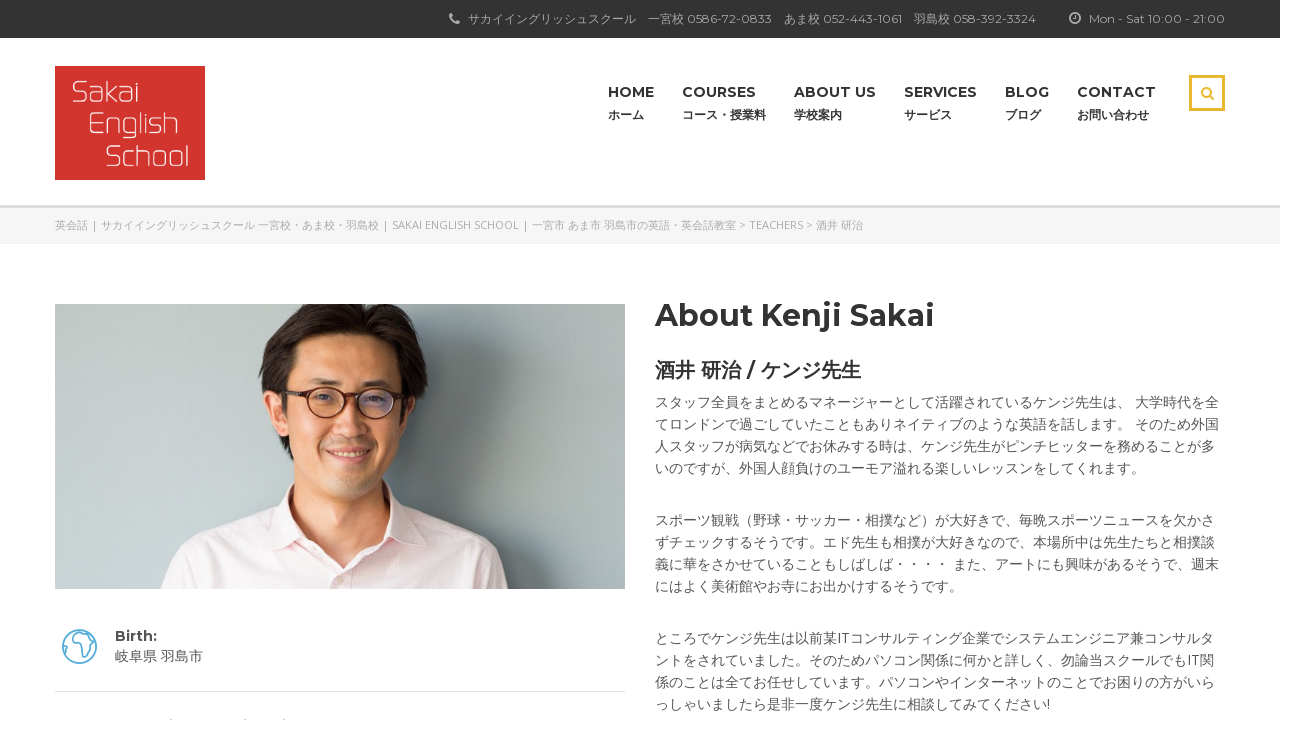

--- FILE ---
content_type: text/html; charset=UTF-8
request_url: https://english.kyouikusha.com/teachers/kenji-sakai/
body_size: 15254
content:

<!DOCTYPE html>
<html lang="ja" class="no-js">
<head>
<!-- Google Tag Manager -->
<script>(function(w,d,s,l,i){w[l]=w[l]||[];w[l].push({'gtm.start':
new Date().getTime(),event:'gtm.js'});var f=d.getElementsByTagName(s)[0],
j=d.createElement(s),dl=l!='dataLayer'?'&l='+l:'';j.async=true;j.src=
'https://www.googletagmanager.com/gtm.js?id='+i+dl;f.parentNode.insertBefore(j,f);
})(window,document,'script','dataLayer','GTM-5S62WFX6');</script>
<!-- End Google Tag Manager -->
    <meta charset="UTF-8">
	<meta name="viewport" content="width=device-width, initial-scale=1">
    <link rel="profile" href="http://gmpg.org/xfn/11">
    <link rel="pingback" href="https://english.kyouikusha.com/xmlrpc.php">
    <title>酒井 研治 | 英会話 | サカイイングリッシュスクール 一宮校・あま校・羽島校 | Sakai English School | 一宮市 あま市 羽島市の英語・英会話教室</title>

<!-- All in One SEO Pack 2.3.11.3 by Michael Torbert of Semper Fi Web Design[719,818] -->
<meta name="description"  content="一宮市・あま市・羽島市の英語・英会話スクール サカイイングリッシュスクール講師「酒井研治 / さかいけんじ」について紹介します。" />

<meta name="keywords"  content="酒井,さかいけんじ,酒井研治,ラジオ,サカイイングリッシュクール,sakai english school,英語,中学英語,高校英語,小学英語,英検,受験,toeic,teap,toefl ibt,マンツーマン,プライベートレッスン,一宮市,あま市,羽島市,愛西市,津島市,稲沢市,海部郡,安八郡,甚目寺,七宝" />
<meta name="robots" content="index,follow,noydir" />

<link rel="canonical" href="https://english.kyouikusha.com/teachers/kenji-sakai/" />
			<script>
			(function(i,s,o,g,r,a,m){i['GoogleAnalyticsObject']=r;i[r]=i[r]||function(){
			(i[r].q=i[r].q||[]).push(arguments)},i[r].l=1*new Date();a=s.createElement(o),
			m=s.getElementsByTagName(o)[0];a.async=1;a.src=g;m.parentNode.insertBefore(a,m)
			})(window,document,'script','//www.google-analytics.com/analytics.js','ga');

			ga('create', 'UA-21371530-1', 'auto');
			
			ga('send', 'pageview');
			</script>
<!-- /all in one seo pack -->
<link rel='dns-prefetch' href='//fonts.googleapis.com' />
<link rel='dns-prefetch' href='//s.w.org' />
<link rel="alternate" type="application/rss+xml" title="英会話 | サカイイングリッシュスクール 一宮校・あま校・羽島校 | Sakai English School | 一宮市 あま市 羽島市の英語・英会話教室 &raquo; フィード" href="https://english.kyouikusha.com/feed/" />
<link rel="alternate" type="application/rss+xml" title="英会話 | サカイイングリッシュスクール 一宮校・あま校・羽島校 | Sakai English School | 一宮市 あま市 羽島市の英語・英会話教室 &raquo; コメントフィード" href="https://english.kyouikusha.com/comments/feed/" />
		<script type="text/javascript">
			window._wpemojiSettings = {"baseUrl":"https:\/\/s.w.org\/images\/core\/emoji\/2.2.1\/72x72\/","ext":".png","svgUrl":"https:\/\/s.w.org\/images\/core\/emoji\/2.2.1\/svg\/","svgExt":".svg","source":{"concatemoji":"https:\/\/english.kyouikusha.com\/wp-includes\/js\/wp-emoji-release.min.js?ver=4.7.29"}};
			!function(t,a,e){var r,n,i,o=a.createElement("canvas"),l=o.getContext&&o.getContext("2d");function c(t){var e=a.createElement("script");e.src=t,e.defer=e.type="text/javascript",a.getElementsByTagName("head")[0].appendChild(e)}for(i=Array("flag","emoji4"),e.supports={everything:!0,everythingExceptFlag:!0},n=0;n<i.length;n++)e.supports[i[n]]=function(t){var e,a=String.fromCharCode;if(!l||!l.fillText)return!1;switch(l.clearRect(0,0,o.width,o.height),l.textBaseline="top",l.font="600 32px Arial",t){case"flag":return(l.fillText(a(55356,56826,55356,56819),0,0),o.toDataURL().length<3e3)?!1:(l.clearRect(0,0,o.width,o.height),l.fillText(a(55356,57331,65039,8205,55356,57096),0,0),e=o.toDataURL(),l.clearRect(0,0,o.width,o.height),l.fillText(a(55356,57331,55356,57096),0,0),e!==o.toDataURL());case"emoji4":return l.fillText(a(55357,56425,55356,57341,8205,55357,56507),0,0),e=o.toDataURL(),l.clearRect(0,0,o.width,o.height),l.fillText(a(55357,56425,55356,57341,55357,56507),0,0),e!==o.toDataURL()}return!1}(i[n]),e.supports.everything=e.supports.everything&&e.supports[i[n]],"flag"!==i[n]&&(e.supports.everythingExceptFlag=e.supports.everythingExceptFlag&&e.supports[i[n]]);e.supports.everythingExceptFlag=e.supports.everythingExceptFlag&&!e.supports.flag,e.DOMReady=!1,e.readyCallback=function(){e.DOMReady=!0},e.supports.everything||(r=function(){e.readyCallback()},a.addEventListener?(a.addEventListener("DOMContentLoaded",r,!1),t.addEventListener("load",r,!1)):(t.attachEvent("onload",r),a.attachEvent("onreadystatechange",function(){"complete"===a.readyState&&e.readyCallback()})),(r=e.source||{}).concatemoji?c(r.concatemoji):r.wpemoji&&r.twemoji&&(c(r.twemoji),c(r.wpemoji)))}(window,document,window._wpemojiSettings);
		</script>
		<style type="text/css">
img.wp-smiley,
img.emoji {
	display: inline !important;
	border: none !important;
	box-shadow: none !important;
	height: 1em !important;
	width: 1em !important;
	margin: 0 .07em !important;
	vertical-align: -0.1em !important;
	background: none !important;
	padding: 0 !important;
}
</style>
<link rel='stylesheet' id='sbi_styles-css'  href='https://english.kyouikusha.com/wp-content/plugins/instagram-feed/css/sbi-styles.min.css?ver=6.1.5' type='text/css' media='all' />
<link rel='stylesheet' id='contact-form-7-css'  href='https://english.kyouikusha.com/wp-content/plugins/contact-form-7/includes/css/styles.css?ver=4.6.1' type='text/css' media='all' />
<link rel='stylesheet' id='rs-plugin-settings-css'  href='https://english.kyouikusha.com/wp-content/plugins/revslider/public/assets/css/settings.css?ver=5.4.1' type='text/css' media='all' />
<style id='rs-plugin-settings-inline-css' type='text/css'>
.tp-caption a{color:#ff7302;text-shadow:none;-webkit-transition:all 0.2s ease-out;-moz-transition:all 0.2s ease-out;-o-transition:all 0.2s ease-out;-ms-transition:all 0.2s ease-out}.tp-caption a:hover{color:#ffa902}
</style>
<link rel='stylesheet' id='boostrap-css'  href='https://english.kyouikusha.com/wp-content/themes/masterstudy/assets/css/bootstrap.min.css?ver=1.6.2' type='text/css' media='all' />
<link rel='stylesheet' id='font-awesome-min-css'  href='https://english.kyouikusha.com/wp-content/themes/masterstudy/assets/css/font-awesome.min.css?ver=1.6.2' type='text/css' media='all' />
<link rel='stylesheet' id='font-icomoon-css'  href='https://english.kyouikusha.com/wp-content/themes/masterstudy/assets/css/icomoon.fonts.css?ver=1.6.2' type='text/css' media='all' />
<link rel='stylesheet' id='fancyboxcss-css'  href='https://english.kyouikusha.com/wp-content/themes/masterstudy/assets/css/jquery.fancybox.css?ver=1.6.2' type='text/css' media='all' />
<link rel='stylesheet' id='select2-min-css'  href='https://english.kyouikusha.com/wp-content/themes/masterstudy/assets/css/select2.min.css?ver=1.6.2' type='text/css' media='all' />
<link rel='stylesheet' id='theme-style-less-css'  href='https://english.kyouikusha.com/wp-content/themes/masterstudy/assets/css/styles.css?ver=1.6.2' type='text/css' media='all' />
<link rel='stylesheet' id='theme-style-animation-css'  href='https://english.kyouikusha.com/wp-content/themes/masterstudy/assets/css/animation.css?ver=1.6.2' type='text/css' media='all' />
<link rel='stylesheet' id='theme-style-css'  href='https://english.kyouikusha.com/wp-content/themes/masterstudy/style.css?ver=1.6.2' type='text/css' media='all' />
<style id='theme-style-inline-css' type='text/css'>
                    /* 携帯画面でロゴ小さく */
@media (max-width:480px) {
.logo-unit {
    max-width: 35%;
}

.transparent_header .header_default {
    padding: 20px 0;
}

.transparent_header_off .header_default {
    padding: 20px 0;
}

/* 代表挨拶見出し */
.aisatsu h2{
     font-size: 21px;   
     margin-bottom:-30px;
}

/* スクールの特徴見出し */
.tokucho h2{
     font-size: 24px;   
     line-height:150%;
}


}

/* footer 見出し */
#footer .widget_title h3 {
    font-weight: 400;
    font-size: 16px;
}

/* footer リストスタイル */
#footer .widget_nav_menu ul {
    list-style: none;
}

#footer .widget_nav_menu ul li {
	position: relative;
}
#footer .widget_nav_menu ul li::after {
	display: block;
	content: '';
	position: absolute;
	top: .65em;
	left: -1.2em;
	width: 6px;
	height: 6px;
	border-right: 1px solid #848484;
	border-bottom: 1px solid #848484;
	-webkit-transform: rotate(-45deg);
	transform: rotate(-45deg);

}


.attention{
    color:#E948AE;
    font-size:small;
}


table.service2 {
    width: 95%;    
    margin: 0 0;
}
 
table.service2 th {
    padding: 12px;
    vertical-align: middle;
    text-align: left;
    border: #DCDCDC 1px solid;
    color: #555555;
}
 
table.service2 td {
    padding: 12px;
    vertical-align: middle;
    text-align: left;
    border:; #DCDCDC 1px solid;
}
 
table.service2 th.sr1 {
    width: auto;
    border: #DCDCDC 1px solid;
    background: #F5F5F5;
}
 
table.service2 th.sr2,
table.service2 td.sr2 {
    min-width: 150px;
    width: auto;
    border: #DCDCDC 1px solid;
    background: #fff;
    text-align: center;    
}

table.service2 th.sr3,
table.service2 td.sr3 {
    min-width: 150px;
    width: auto;
    border: #DCDCDC 1px solid;
    background: #fff;
    text-align: left;    
}


table.service1 {
    width: 95%;    

    margin: 0 0;
    border-collapse: separate;
    border-spacing: 0px 1px;
}
 
table.service1 th {
    padding: 12px;
    vertical-align: middle;
    text-align: left;
    border-bottom: #999 1px solid;
    color: #fff;
}
 
table.service1 td {
    padding: 12px;
    vertical-align: middle;
    text-align: left;
    border-bottom: #999 1px solid;

}
 
table.service1 th.r1 {
    width: auto;
    border-right: #999 1px solid;
    background: #5893b1;
}
 
table.service1 th.r2,
table.service1 td.r2 {
    width: 150px;
    border-left: #fff 1px solid;
    border-right: #999 1px solid;
    background: #7cacc2;
}

table.service1 td.r2,
table.service1 th.r2,
table.service1 td.r3,
table.service1 th.r3,
table.service1 th.r4 {
    text-align: center;
}
 
table.service1 th.r3,
table.service1 td.r3 {
    width: 150px;
    border-left: #fff 1px solid;
    border-right: #999 1px solid;
    background: #a0c2d3;
}
 
table.service1 th.r4,
table.service1 td.r4 {
    width: 150px;
    border-left: #fff 1px solid;
    background: #5893b1;
}


table.company {
    width: 95%;
    margin: 0 0;
    border-collapse: separate;
    border-spacing: 0px 15px;
}
 
table.company th,
table.company td {
    padding: 10px;
}
 
table.company th {
    background: #457992;
    vertical-align: middle;
    text-align: left;
    width: 100px;
    overflow: visible;
    position: relative;
    color: #fff;
    font-weight: bold;
    font-size: 15px;
}
 
table.company th:after {
    left: 100%;
    top: 50%;
    border: solid transparent;
    content: " ";
    height: 0;
    width: 0;
    position: absolute;
    pointer-events: none;
    border-color: rgba(136, 183, 213, 0);
    border-left-color: #457992;
    border-width: 10px;
    margin-top: -10px;
}
/* firefox */
@-moz-document url-prefix() {
    table.company th::after {
        float: right;
        padding: 0;
        left: 30px;
        top: 10px;
        content: " ";
        height: 0;
        width: 0;
        position: relative;
        pointer-events: none;
        border: 10px solid transparent;
        border-left: #457992 10px solid;
        margin-top: -10px;
    }
}
 
table.company td {
    background: #f8f8f8;
    width: 360px;
    padding-left: 20px;
}


.event_date_info_table .event_btn { 
display: none; 
}
.event_date_info_table .event_info {
    padding: 10px 27px 10px 40px;
}
.event_date_info_table td.event_info {
    padding: 15px 27px 15px 27px;
}

.table_sidebar_lesson table{
width:100%;
background-color: transparent;
border:none;
}
.table_sidebar_lesson tr{
border:none;
}
.table_sidebar_lesson td{
padding: 10px;
border-bottom: 1px solid #E1E2E4;
}                 /* 携帯画面でロゴ小さく */ @media (max-width:480px) { .logo-unit { max-width: 35%; } .transparent_header .header_default { padding: 20px 0; } .transparent_header_off .header_default { padding: 20px 0; } /* 代表挨拶見出し */ .aisatsu h2{ font-size: 21px; margin-bottom:-30px; } /* スクールの特徴見出し */ .tokucho h2{ font-size: 24px; line-height:150%; } } /* footer 見出し */ #footer .widget_title h3 { font-weight: 400; font-size: 16px; } /* footer リストスタイル */ #footer .widget_nav_menu ul { list-style: none; } #footer .widget_nav_menu ul li { position: relative; } #footer .widget_nav_menu ul li::after { display: block; content: ''; position: absolute; top: .65em; left: -1.2em; width: 6px; height: 6px; border-right: 1px solid #848484; border-bottom: 1px solid #848484; -webkit-transform: rotate(-45deg); transform: rotate(-45deg); } .attention{ color:#E948AE; font-size:small; } table.service2 { width: 95%; margin: 0 0; } table.service2 th { padding: 12px; vertical-align: middle; text-align: left; border: #DCDCDC 1px solid; color: #555555; } table.service2 td { padding: 12px; vertical-align: middle; text-align: left; border:; #DCDCDC 1px solid; } table.service2 th.sr1 { width: auto; border: #DCDCDC 1px solid; background: #F5F5F5; } table.service2 th.sr2, table.service2 td.sr2 { min-width: 150px; width: auto; border: #DCDCDC 1px solid; background: #fff; text-align: center; } table.service2 th.sr3, table.service2 td.sr3 { min-width: 150px; width: auto; border: #DCDCDC 1px solid; background: #fff; text-align: left; } table.service1 { width: 95%; margin: 0 0; border-collapse: separate; border-spacing: 0px 1px; } table.service1 th { padding: 12px; vertical-align: middle; text-align: left; border-bottom: #999 1px solid; color: #fff; } table.service1 td { padding: 12px; vertical-align: middle; text-align: left; border-bottom: #999 1px solid; } table.service1 th.r1 { width: auto; border-right: #999 1px solid; background: #5893b1; } table.service1 th.r2, table.service1 td.r2 { width: 150px; border-left: #fff 1px solid; border-right: #999 1px solid; background: #7cacc2; } table.service1 td.r2, table.service1 th.r2, table.service1 td.r3, table.service1 th.r3, table.service1 th.r4 { text-align: center; } table.service1 th.r3, table.service1 td.r3 { width: 150px; border-left: #fff 1px solid; border-right: #999 1px solid; background: #a0c2d3; } table.service1 th.r4, table.service1 td.r4 { width: 150px; border-left: #fff 1px solid; background: #5893b1; } table.company { width: 95%; margin: 0 0; border-collapse: separate; border-spacing: 0px 15px; } table.company th, table.company td { padding: 10px; } table.company th { background: #457992; vertical-align: middle; text-align: left; width: 100px; overflow: visible; position: relative; color: #fff; font-weight: bold; font-size: 15px; } table.company th:after { left: 100%; top: 50%; border: solid transparent; content: " "; height: 0; width: 0; position: absolute; pointer-events: none; border-color: rgba(136, 183, 213, 0); border-left-color: #457992; border-width: 10px; margin-top: -10px; } /* firefox */ @-moz-document url-prefix() { table.company th::after { float: right; padding: 0; left: 30px; top: 10px; content: " "; height: 0; width: 0; position: relative; pointer-events: none; border: 10px solid transparent; border-left: #457992 10px solid; margin-top: -10px; } } table.company td { background: #f8f8f8; width: 360px; padding-left: 20px; } .event_date_info_table .event_btn { display: none; } .event_date_info_table .event_info { padding: 10px 27px 10px 40px; } .event_date_info_table td.event_info { padding: 15px 27px 15px 27px; } .table_sidebar_lesson table{ width:100%; background-color: transparent; border:none; } .table_sidebar_lesson tr{ border:none; } .table_sidebar_lesson td{ padding: 10px; border-bottom: 1px solid #E1E2E4; } 
</style>
<link rel='stylesheet' id='skin_red_green-css'  href='https://english.kyouikusha.com/wp-content/themes/masterstudy/assets/css/skins/skin_red_green.css?ver=1.6.2' type='text/css' media='all' />
<link rel='stylesheet' id='skin_blue_green-css'  href='https://english.kyouikusha.com/wp-content/themes/masterstudy/assets/css/skins/skin_blue_green.css?ver=1.6.2' type='text/css' media='all' />
<link rel='stylesheet' id='skin_red_brown-css'  href='https://english.kyouikusha.com/wp-content/themes/masterstudy/assets/css/skins/skin_red_brown.css?ver=1.6.2' type='text/css' media='all' />
<link rel='stylesheet' id='skin_custom_color-css'  href='https://english.kyouikusha.com/wp-content/themes/masterstudy/assets/css/skins/skin_custom_color.css?ver=1.6.2' type='text/css' media='all' />
<link rel='stylesheet' id='mts_simple_booking_front_css-css'  href='https://english.kyouikusha.com/wp-content/plugins/mts-simple-booking-c/css/mtssb-front.css?ver=4.7.29' type='text/css' media='all' />
<link rel='stylesheet' id='js_composer_front-css'  href='https://english.kyouikusha.com/wp-content/plugins/js_composer/assets/css/js_composer.min.css?ver=5.0.1' type='text/css' media='all' />
<link rel='stylesheet' id='redux-google-fonts-stm_option-css'  href='https://fonts.googleapis.com/css?family=Montserrat%3A400%2C700%7COpen+Sans%3A300%2C400%2C600%2C700%2C800%2C300italic%2C400italic%2C600italic%2C700italic%2C800italic&#038;subset=latin&#038;ver=1738309990' type='text/css' media='all' />
<script type='text/javascript' src='https://english.kyouikusha.com/wp-includes/js/jquery/jquery.js?ver=1.12.4'></script>
<script type='text/javascript' src='https://english.kyouikusha.com/wp-includes/js/jquery/jquery-migrate.min.js?ver=1.4.1'></script>
<script type='text/javascript' src='https://english.kyouikusha.com/wp-content/plugins/revslider/public/assets/js/jquery.themepunch.tools.min.js?ver=5.4.1'></script>
<script type='text/javascript' src='https://english.kyouikusha.com/wp-content/plugins/revslider/public/assets/js/jquery.themepunch.revolution.min.js?ver=5.4.1'></script>
<link rel='https://api.w.org/' href='https://english.kyouikusha.com/wp-json/' />
<link rel="EditURI" type="application/rsd+xml" title="RSD" href="https://english.kyouikusha.com/xmlrpc.php?rsd" />
<link rel="wlwmanifest" type="application/wlwmanifest+xml" href="https://english.kyouikusha.com/wp-includes/wlwmanifest.xml" /> 
<link rel='prev' title='中川 聖子' href='https://english.kyouikusha.com/teachers/seiko-nakagawa/' />
<link rel='next' title='Jesse Edward White' href='https://english.kyouikusha.com/teachers/jesse-edward-white/' />
<meta name="generator" content="WordPress 4.7.29" />
<link rel='shortlink' href='https://english.kyouikusha.com/?p=1175' />
<link rel="alternate" type="application/json+oembed" href="https://english.kyouikusha.com/wp-json/oembed/1.0/embed?url=https%3A%2F%2Fenglish.kyouikusha.com%2Fteachers%2Fkenji-sakai%2F" />
<link rel="alternate" type="text/xml+oembed" href="https://english.kyouikusha.com/wp-json/oembed/1.0/embed?url=https%3A%2F%2Fenglish.kyouikusha.com%2Fteachers%2Fkenji-sakai%2F&#038;format=xml" />
	<script type="text/javascript">
		var ajaxurl = 'https://english.kyouikusha.com/wp-admin/admin-ajax.php';
	</script>
<link rel="shortcut icon" type="image/x-icon" href="https://english.kyouikusha.com/wp-content/uploads/2016/01/favicon_sakaienglishschool.gif" />
<meta name="generator" content="Powered by Visual Composer - drag and drop page builder for WordPress."/>
<!--[if lte IE 9]><link rel="stylesheet" type="text/css" href="https://english.kyouikusha.com/wp-content/plugins/js_composer/assets/css/vc_lte_ie9.min.css" media="screen"><![endif]--><meta name="generator" content="Powered by Slider Revolution 5.4.1 - responsive, Mobile-Friendly Slider Plugin for WordPress with comfortable drag and drop interface." />
<style type="text/css" title="dynamic-css" class="options-output">.logo-unit .logo{font-family:Montserrat;color:#fff;font-size:23px;}.header_top_bar, .header_top_bar a{font-family:Montserrat;font-weight:normal;font-style:normal;color:#aaaaaa;font-size:12px;}body, .normal_font{font-family:"Open Sans";color:#555555;font-size:14px;}.header-menu{font-family:Montserrat;font-weight:normal;color:#fff;}h1,.h1,h2,.h2,h3,.h3,h4,.h4,h5,.h5,h6,.h6,.heading_font,.widget_categories ul li a,.sidebar-area .widget ul li a,.select2-selection__rendered,blockquote,.select2-chosen,.vc_tta-tabs.vc_tta-tabs-position-top .vc_tta-tabs-container .vc_tta-tabs-list li.vc_tta-tab a,.vc_tta-tabs.vc_tta-tabs-position-left .vc_tta-tabs-container .vc_tta-tabs-list li.vc_tta-tab a{font-family:Montserrat;color:#333333;}h1,.h1{font-weight:700;font-size:46px;}h2,.h2{font-weight:700;}h3,.h3{font-weight:700;font-size:20px;}h4,.h4,blockquote{font-weight:400;font-size:16px;}h5,.h5,.select2-selection__rendered{font-weight:700;font-size:14px;}h6,.h6,.widget_pages ul li a, .widget_nav_menu ul li a, .footer_menu li a,.widget_categories ul li a,.sidebar-area .widget ul li a{font-weight:400;font-size:12px;}#footer_top{background-color:#414b4f;}#footer_bottom{background-color:#414b4f;}#footer_copyright{background-color:#414b4f;}</style><style type="text/css" data-type="vc_shortcodes-custom-css">.vc_custom_1464968295700{margin-bottom: 50px !important;}.vc_custom_1465365175040{margin-top: 20px !important;}.vc_custom_1464968517592{padding-left: 7px !important;}.vc_custom_1464968517593{margin-top: 40px !important;border-bottom-width: 1px !important;padding-top: 0px !important;padding-right: 0px !important;padding-bottom: 14px !important;padding-left: 0px !important;border-bottom-color: #e1e2e4 !important;border-bottom-style: solid !important;}.vc_custom_1464967616463{padding-left: 7px !important;}.vc_custom_1464967616465{margin-top: 27px !important;border-bottom-width: 1px !important;padding-top: 0px !important;padding-right: 15px !important;padding-bottom: 14px !important;padding-left: 0px !important;border-bottom-color: #e1e2e4 !important;border-bottom-style: solid !important;}.vc_custom_1653528272319{padding-left: 7px !important;}.vc_custom_1653528272320{margin-top: 27px !important;border-bottom-width: 1px !important;padding-top: 0px !important;padding-right: 0px !important;padding-bottom: 14px !important;padding-left: 0px !important;border-bottom-color: #e1e2e4 !important;border-bottom-style: solid !important;}.vc_custom_1653528260707{padding-top: 10px !important;padding-left: 7px !important;}.vc_custom_1653528260708{margin-top: 27px !important;padding-top: 0px !important;padding-right: 15px !important;padding-bottom: 14px !important;padding-left: 0px !important;}.vc_custom_1464967916826{margin-top: -23px !important;margin-bottom: 28px !important;}.vc_custom_1464968596631{margin-bottom: 54px !important;}.vc_custom_1465367388117{margin-bottom: 54px !important;}</style><noscript><style type="text/css"> .wpb_animate_when_almost_visible { opacity: 1; }</style></noscript></head>
<body class="teachers-template-default single single-teachers postid-1175  wpb-js-composer js-comp-ver-5.0.1 vc_responsive">
<!-- Google Tag Manager (noscript) -->
<noscript><iframe src="https://www.googletagmanager.com/ns.html?id=GTM-5S62WFX6"
height="0" width="0" style="display:none;visibility:hidden"></iframe></noscript>
<!-- End Google Tag Manager (noscript) -->
	<div id="wrapper">
				
		<div id="header" class="transparent_header_off sticky_header" data-color="">
							<div class="header_top_bar" style="background-color:#333333">
	<div class="container">
				<div class="clearfix">
						
			<!-- Header Top bar Login -->
						
						<!-- Header top bar Socials -->
						
							<div class="pull-right xs-pull-left">
					<ul class="top_bar_info clearfix">
													<li class="hidden-info"><i class="fa fa-clock-o"></i> Mon - Sat 10:00 - 21:00</li>
																									<li ><i class="fa fa-phone"></i> サカイイングリッシュスクール　一宮校 <a href="tel:0586-72-0833">0586-72-0833</a>　あま校 <a href="tel:052-443-1061">052-443-1061</a>　羽島校 <a href="tel:058-392-3324">058-392-3324</a></li>
											</ul>
				</div>
					</div>
	</div>
</div>						
			<!-- Check if transparent header chosen -->
			
							<div class="sticky_header_holder"></div>
						
			<div class="header_default">
				
<div class="container">
    <div class="row">
	    <div class="col-md-3 col-sm-12 col-xs-12">
		    <div class="logo-unit">
		        			        <a href="https://english.kyouikusha.com/">
						<img class="img-responsive logo_transparent_static visible" src="https://english.kyouikusha.com/wp-content/uploads/2016/01/logo_sakaienglishschool.gif" style="width: 150px;" alt="英会話 | サカイイングリッシュスクール 一宮校・あま校・羽島校 | Sakai English School | 一宮市 あま市 羽島市の英語・英会話教室"/>
									        </a>
						    </div>
		    
	        <!-- Navbar toggle MOBILE -->
		    <button type="button" class="navbar-toggle collapsed hidden-lg hidden-md" data-toggle="collapse" data-target="#header_menu_toggler">
				<span class="sr-only">Toggle navigation</span>
				<span class="icon-bar"></span>
				<span class="icon-bar"></span>
				<span class="icon-bar"></span>
			</button>
	    </div> <!-- md-3 -->
	    
	  
	    
	    
	    <!-- MObile menu -->
	    <div class="col-xs-12 col-sm-12 visible-xs visible-sm">
		    <div class="collapse navbar-collapse header-menu-mobile" id="header_menu_toggler">
			    <ul class="header-menu clearfix">
				    <li id="menu-item-1510" class="menu-item menu-item-type-custom menu-item-object-custom menu-item-home menu-item-1510"><a href="https://english.kyouikusha.com">Home<br/><small>ホーム</small></a></li>
<li id="menu-item-3528" class="menu-item menu-item-type-custom menu-item-object-custom menu-item-has-children menu-item-3528"><a href="#">Courses<br/><small>コース・授業料</small></a>
<ul class="sub-menu">
	<li id="menu-item-1965" class="menu-item menu-item-type-post_type menu-item-object-page menu-item-1965"><a href="https://english.kyouikusha.com/lesson01/">英会話プライベートレッスン</a></li>
	<li id="menu-item-1964" class="menu-item menu-item-type-post_type menu-item-object-page menu-item-1964"><a href="https://english.kyouikusha.com/lesson02/">英語学習<span style="letter-spacing: -2px;">プライベートレッスン</span></a></li>
	<li id="menu-item-1963" class="menu-item menu-item-type-post_type menu-item-object-page menu-item-1963"><a href="https://english.kyouikusha.com/lesson03/">未就園児の親子レッスン</a></li>
	<li id="menu-item-1962" class="menu-item menu-item-type-post_type menu-item-object-page menu-item-1962"><a href="https://english.kyouikusha.com/lesson04/">園児のグループレッスン</a></li>
	<li id="menu-item-1961" class="menu-item menu-item-type-post_type menu-item-object-page menu-item-1961"><a href="https://english.kyouikusha.com/lesson05/">小学生のグループレッスン</a></li>
	<li id="menu-item-1960" class="menu-item menu-item-type-post_type menu-item-object-page menu-item-1960"><a href="https://english.kyouikusha.com/lesson06/">中学生の英語総合・英会話</a></li>
	<li id="menu-item-1959" class="menu-item menu-item-type-post_type menu-item-object-page menu-item-has-children menu-item-1959"><a href="https://english.kyouikusha.com/lesson07/">高校生の英語総合・英会話</a>
	<ul class="sub-menu">
		<li id="menu-item-3727" class="menu-item menu-item-type-custom menu-item-object-custom menu-item-3727"><a href="https://english.kyouikusha.com/goukaku-taiken">合格体験記</a></li>
	</ul>
</li>
	<li id="menu-item-1958" class="menu-item menu-item-type-post_type menu-item-object-page menu-item-1958"><a href="https://english.kyouikusha.com/lesson08/">大人のグループレッスン</a></li>
	<li id="menu-item-1957" class="menu-item menu-item-type-post_type menu-item-object-page menu-item-1957"><a href="https://english.kyouikusha.com/lesson09/">英検®・TOEIC</a></li>
</ul>
</li>
<li id="menu-item-3637" class="menu-item menu-item-type-custom menu-item-object-custom menu-item-has-children menu-item-3637"><a href="#">About Us<br/><small>学校案内</small></a>
<ul class="sub-menu">
	<li id="menu-item-2027" class="menu-item menu-item-type-post_type menu-item-object-page menu-item-2027"><a href="https://english.kyouikusha.com/teacher/">先生紹介</a></li>
	<li id="menu-item-5704" class="menu-item menu-item-type-custom menu-item-object-custom menu-item-5704"><a target="_blank" href="https://english.kyouikusha.com/calendar_sakai.pdf">年間カレンダー</a></li>
	<li id="menu-item-3656" class="menu-item menu-item-type-post_type menu-item-object-page menu-item-3656"><a href="https://english.kyouikusha.com/event-info/">イベント情報</a></li>
	<li id="menu-item-1956" class="menu-item menu-item-type-post_type menu-item-object-page menu-item-has-children menu-item-1956"><a href="https://english.kyouikusha.com/characteristic/">スクールの特徴</a>
	<ul class="sub-menu">
		<li id="menu-item-1955" class="menu-item menu-item-type-post_type menu-item-object-page menu-item-1955"><a href="https://english.kyouikusha.com/writing-marathon/">ライティングマラソン</a></li>
	</ul>
</li>
	<li id="menu-item-1996" class="menu-item menu-item-type-post_type menu-item-object-page menu-item-1996"><a href="https://english.kyouikusha.com/characteristic-policy/">代表挨拶</a></li>
</ul>
</li>
<li id="menu-item-3638" class="menu-item menu-item-type-custom menu-item-object-custom menu-item-has-children menu-item-3638"><a href="#">Services<br/><small>サービス</small></a>
<ul class="sub-menu">
	<li id="menu-item-2185" class="menu-item menu-item-type-post_type menu-item-object-page menu-item-2185"><a href="https://english.kyouikusha.com/dispatch/">講師派遣サービス</a></li>
	<li id="menu-item-2186" class="menu-item menu-item-type-post_type menu-item-object-page menu-item-2186"><a href="https://english.kyouikusha.com/interpretation/">通訳サービス</a></li>
	<li id="menu-item-3742" class="menu-item menu-item-type-post_type menu-item-object-page menu-item-3742"><a href="https://english.kyouikusha.com/translation/">翻訳サービス</a></li>
	<li id="menu-item-3749" class="menu-item menu-item-type-post_type menu-item-object-page menu-item-has-children menu-item-3749"><a href="https://english.kyouikusha.com/ryugaku/">海外留学</a>
	<ul class="sub-menu">
		<li id="menu-item-6434" class="menu-item menu-item-type-post_type menu-item-object-page menu-item-6434"><a href="https://english.kyouikusha.com/ryugaku_2024/">オーストラリア留学 2024</a></li>
		<li id="menu-item-6435" class="menu-item menu-item-type-post_type menu-item-object-page menu-item-6435"><a href="https://english.kyouikusha.com/ryugaku_2024_report/">オーストラリア留学体験談 2024</a></li>
		<li id="menu-item-5541" class="menu-item menu-item-type-post_type menu-item-object-page menu-item-5541"><a href="https://english.kyouikusha.com/ryugaku_2019_report/">オーストラリア留学体験談 2019</a></li>
		<li id="menu-item-5208" class="menu-item menu-item-type-post_type menu-item-object-page menu-item-5208"><a href="https://english.kyouikusha.com/ryugaku_2016_report/">オーストラリア留学体験談 2016</a></li>
		<li id="menu-item-2718" class="menu-item menu-item-type-post_type menu-item-object-page menu-item-2718"><a href="https://english.kyouikusha.com/ryugaku_2014_report/">ニュージーランド留学体験談 2014</a></li>
		<li id="menu-item-2719" class="menu-item menu-item-type-post_type menu-item-object-page menu-item-2719"><a href="https://english.kyouikusha.com/ryugaku_faq/">留学についてのよくある質問</a></li>
	</ul>
</li>
</ul>
</li>
<li id="menu-item-5750" class="menu-item menu-item-type-custom menu-item-object-custom menu-item-has-children menu-item-5750"><a href="#">Blog<br/><small>ブログ</small></a>
<ul class="sub-menu">
	<li id="menu-item-5072" class="menu-item menu-item-type-custom menu-item-object-custom menu-item-5072"><a target="_blank" href="https://www.instagram.com/sakaienglishschool/">Instagram</a></li>
	<li id="menu-item-5073" class="menu-item menu-item-type-custom menu-item-object-custom menu-item-5073"><a target="_blank" href="https://www.facebook.com/Sakai-English-School-116843021740023/">Facebook</a></li>
	<li id="menu-item-1538" class="menu-item menu-item-type-post_type menu-item-object-page current_page_parent menu-item-1538"><a href="https://english.kyouikusha.com/blog/">Blog</a></li>
	<li id="menu-item-1535" class="menu-item menu-item-type-post_type menu-item-object-page menu-item-1535"><a href="https://english.kyouikusha.com/photogallery/">フォトギャラリー</a></li>
</ul>
</li>
<li id="menu-item-1536" class="menu-item menu-item-type-post_type menu-item-object-page menu-item-has-children menu-item-1536"><a href="https://english.kyouikusha.com/contact/">Contact<br/><small>お問い合わせ</small></a>
<ul class="sub-menu">
	<li id="menu-item-4200" class="menu-item menu-item-type-post_type menu-item-object-page menu-item-4200"><a href="https://english.kyouikusha.com/school-ichinomiya/">一宮校</a></li>
	<li id="menu-item-4198" class="menu-item menu-item-type-post_type menu-item-object-page menu-item-4198"><a href="https://english.kyouikusha.com/school-ama/">あま校</a></li>
	<li id="menu-item-4199" class="menu-item menu-item-type-post_type menu-item-object-page menu-item-4199"><a href="https://english.kyouikusha.com/school-hashima/">羽島校</a></li>
	<li id="menu-item-1995" class="menu-item menu-item-type-post_type menu-item-object-page menu-item-1995"><a href="https://english.kyouikusha.com/faq/">よくある質問</a></li>
</ul>
</li>
                    <li>
                    	<form role="search" method="get" id="searchform-mobile" action="https://english.kyouikusha.com/">
						    <div class="search-wrapper">
						        <input placeholder="Search..." type="text" class="form-control search-input" value="" name="s" />
						        <button type="submit" class="search-submit" ><i class="fa fa-search"></i></button>
						    </div>
						</form>
                    </li>
			    </ul>
		    </div>
	    </div>
	    
	    <!-- Desktop menu -->
	    <div class="col-md-8 col-md-offset-1 col-sm-9 col-sm-offset-0 hidden-xs hidden-sm">
		    		    
		    
		    <div class="header_main_menu_wrapper clearfix" style="margin-top:9px;">
			    <div class="pull-right hidden-xs">
				    <div class="search-toggler-unit">
				    	<div class="search-toggler" data-toggle="modal" data-target="#searchModal"><i class="fa fa-search"></i></div>
				    </div>
			    </div>
			    
			    <div class="collapse navbar-collapse pull-right">
				    <ul class="header-menu clearfix">
					    <li class="menu-item menu-item-type-custom menu-item-object-custom menu-item-home menu-item-1510"><a href="https://english.kyouikusha.com">Home<br/><small>ホーム</small></a></li>
<li class="menu-item menu-item-type-custom menu-item-object-custom menu-item-has-children menu-item-3528"><a href="#">Courses<br/><small>コース・授業料</small></a>
<ul class="sub-menu">
	<li class="menu-item menu-item-type-post_type menu-item-object-page menu-item-1965"><a href="https://english.kyouikusha.com/lesson01/">英会話プライベートレッスン</a></li>
	<li class="menu-item menu-item-type-post_type menu-item-object-page menu-item-1964"><a href="https://english.kyouikusha.com/lesson02/">英語学習<span style="letter-spacing: -2px;">プライベートレッスン</span></a></li>
	<li class="menu-item menu-item-type-post_type menu-item-object-page menu-item-1963"><a href="https://english.kyouikusha.com/lesson03/">未就園児の親子レッスン</a></li>
	<li class="menu-item menu-item-type-post_type menu-item-object-page menu-item-1962"><a href="https://english.kyouikusha.com/lesson04/">園児のグループレッスン</a></li>
	<li class="menu-item menu-item-type-post_type menu-item-object-page menu-item-1961"><a href="https://english.kyouikusha.com/lesson05/">小学生のグループレッスン</a></li>
	<li class="menu-item menu-item-type-post_type menu-item-object-page menu-item-1960"><a href="https://english.kyouikusha.com/lesson06/">中学生の英語総合・英会話</a></li>
	<li class="menu-item menu-item-type-post_type menu-item-object-page menu-item-has-children menu-item-1959"><a href="https://english.kyouikusha.com/lesson07/">高校生の英語総合・英会話</a>
	<ul class="sub-menu">
		<li class="menu-item menu-item-type-custom menu-item-object-custom menu-item-3727"><a href="https://english.kyouikusha.com/goukaku-taiken">合格体験記</a></li>
	</ul>
</li>
	<li class="menu-item menu-item-type-post_type menu-item-object-page menu-item-1958"><a href="https://english.kyouikusha.com/lesson08/">大人のグループレッスン</a></li>
	<li class="menu-item menu-item-type-post_type menu-item-object-page menu-item-1957"><a href="https://english.kyouikusha.com/lesson09/">英検®・TOEIC</a></li>
</ul>
</li>
<li class="menu-item menu-item-type-custom menu-item-object-custom menu-item-has-children menu-item-3637"><a href="#">About Us<br/><small>学校案内</small></a>
<ul class="sub-menu">
	<li class="menu-item menu-item-type-post_type menu-item-object-page menu-item-2027"><a href="https://english.kyouikusha.com/teacher/">先生紹介</a></li>
	<li class="menu-item menu-item-type-custom menu-item-object-custom menu-item-5704"><a target="_blank" href="https://english.kyouikusha.com/calendar_sakai.pdf">年間カレンダー</a></li>
	<li class="menu-item menu-item-type-post_type menu-item-object-page menu-item-3656"><a href="https://english.kyouikusha.com/event-info/">イベント情報</a></li>
	<li class="menu-item menu-item-type-post_type menu-item-object-page menu-item-has-children menu-item-1956"><a href="https://english.kyouikusha.com/characteristic/">スクールの特徴</a>
	<ul class="sub-menu">
		<li class="menu-item menu-item-type-post_type menu-item-object-page menu-item-1955"><a href="https://english.kyouikusha.com/writing-marathon/">ライティングマラソン</a></li>
	</ul>
</li>
	<li class="menu-item menu-item-type-post_type menu-item-object-page menu-item-1996"><a href="https://english.kyouikusha.com/characteristic-policy/">代表挨拶</a></li>
</ul>
</li>
<li class="menu-item menu-item-type-custom menu-item-object-custom menu-item-has-children menu-item-3638"><a href="#">Services<br/><small>サービス</small></a>
<ul class="sub-menu">
	<li class="menu-item menu-item-type-post_type menu-item-object-page menu-item-2185"><a href="https://english.kyouikusha.com/dispatch/">講師派遣サービス</a></li>
	<li class="menu-item menu-item-type-post_type menu-item-object-page menu-item-2186"><a href="https://english.kyouikusha.com/interpretation/">通訳サービス</a></li>
	<li class="menu-item menu-item-type-post_type menu-item-object-page menu-item-3742"><a href="https://english.kyouikusha.com/translation/">翻訳サービス</a></li>
	<li class="menu-item menu-item-type-post_type menu-item-object-page menu-item-has-children menu-item-3749"><a href="https://english.kyouikusha.com/ryugaku/">海外留学</a>
	<ul class="sub-menu">
		<li class="menu-item menu-item-type-post_type menu-item-object-page menu-item-6434"><a href="https://english.kyouikusha.com/ryugaku_2024/">オーストラリア留学 2024</a></li>
		<li class="menu-item menu-item-type-post_type menu-item-object-page menu-item-6435"><a href="https://english.kyouikusha.com/ryugaku_2024_report/">オーストラリア留学体験談 2024</a></li>
		<li class="menu-item menu-item-type-post_type menu-item-object-page menu-item-5541"><a href="https://english.kyouikusha.com/ryugaku_2019_report/">オーストラリア留学体験談 2019</a></li>
		<li class="menu-item menu-item-type-post_type menu-item-object-page menu-item-5208"><a href="https://english.kyouikusha.com/ryugaku_2016_report/">オーストラリア留学体験談 2016</a></li>
		<li class="menu-item menu-item-type-post_type menu-item-object-page menu-item-2718"><a href="https://english.kyouikusha.com/ryugaku_2014_report/">ニュージーランド留学体験談 2014</a></li>
		<li class="menu-item menu-item-type-post_type menu-item-object-page menu-item-2719"><a href="https://english.kyouikusha.com/ryugaku_faq/">留学についてのよくある質問</a></li>
	</ul>
</li>
</ul>
</li>
<li class="menu-item menu-item-type-custom menu-item-object-custom menu-item-has-children menu-item-5750"><a href="#">Blog<br/><small>ブログ</small></a>
<ul class="sub-menu">
	<li class="menu-item menu-item-type-custom menu-item-object-custom menu-item-5072"><a target="_blank" href="https://www.instagram.com/sakaienglishschool/">Instagram</a></li>
	<li class="menu-item menu-item-type-custom menu-item-object-custom menu-item-5073"><a target="_blank" href="https://www.facebook.com/Sakai-English-School-116843021740023/">Facebook</a></li>
	<li class="menu-item menu-item-type-post_type menu-item-object-page current_page_parent menu-item-1538"><a href="https://english.kyouikusha.com/blog/">Blog</a></li>
	<li class="menu-item menu-item-type-post_type menu-item-object-page menu-item-1535"><a href="https://english.kyouikusha.com/photogallery/">フォトギャラリー</a></li>
</ul>
</li>
<li class="menu-item menu-item-type-post_type menu-item-object-page menu-item-has-children menu-item-1536"><a href="https://english.kyouikusha.com/contact/">Contact<br/><small>お問い合わせ</small></a>
<ul class="sub-menu">
	<li class="menu-item menu-item-type-post_type menu-item-object-page menu-item-4200"><a href="https://english.kyouikusha.com/school-ichinomiya/">一宮校</a></li>
	<li class="menu-item menu-item-type-post_type menu-item-object-page menu-item-4198"><a href="https://english.kyouikusha.com/school-ama/">あま校</a></li>
	<li class="menu-item menu-item-type-post_type menu-item-object-page menu-item-4199"><a href="https://english.kyouikusha.com/school-hashima/">羽島校</a></li>
	<li class="menu-item menu-item-type-post_type menu-item-object-page menu-item-1995"><a href="https://english.kyouikusha.com/faq/">よくある質問</a></li>
</ul>
</li>
				    </ul>
			    </div>
			    
		    </div>
	    </div><!-- md-8 desk menu -->
	    
    </div> <!-- row -->
</div> <!-- container -->			</div>
		</div> <!-- id header -->
		<div id="main">		<div class="stm_single_post">
		    


	
	
<!-- Breads -->	
    				<div class="stm_breadcrumbs_unit">
					<div class="container">
						<div class="navxtBreads">
							<!-- Breadcrumb NavXT 5.6.0 -->
<span property="itemListElement" typeof="ListItem"><a property="item" typeof="WebPage" title="英会話 | サカイイングリッシュスクール 一宮校・あま校・羽島校 | Sakai English School | 一宮市 あま市 羽島市の英語・英会話教室へ移動" href="https://english.kyouikusha.com" class="home"><span property="name">英会話 | サカイイングリッシュスクール 一宮校・あま校・羽島校 | Sakai English School | 一宮市 あま市 羽島市の英語・英会話教室</span></a><meta property="position" content="1"></span> &gt; <span property="itemListElement" typeof="ListItem"><a property="item" typeof="WebPage" title="Teachersへ移動" href="https://english.kyouikusha.com/teachers/" class="post post-teachers-archive"><span property="name">Teachers</span></a><meta property="position" content="2"></span> &gt; <span property="itemListElement" typeof="ListItem"><span property="name">酒井 研治</span><meta property="position" content="3"></span>						</div>
					</div>
				</div>
		    	
	<article id="post-1175" class="post-1175 teachers type-teachers status-publish has-post-thumbnail hentry">
	    <div class="container">
	        <div class="vc_row wpb_row vc_row-fluid"><div class="stm_icon_box_responsive wpb_column vc_column_container vc_col-sm-6"><div class="vc_column-inner vc_custom_1464968295700"><div class="wpb_wrapper">
<div class="stm_teacher_single_featured_image">
			<div class="display_inline_block">
			<img width="800" height="400" src="https://english.kyouikusha.com/wp-content/uploads/2015/07/SakaiEnglishSchool_Snap_0006_3-800x400.jpg" class="img-responsive wp-post-image" alt="酒井研治/サカイケンジ" />			<div class="stm_teacher_single_socials text-center">
				<div class="display_inline_block">
																																																																																														</div>
			</div>
		</div>
	</div>



	<div class="icon_box vc_custom_1464968517593 standart clearfix" style="background:#ffffff; color:#555555">
		<div class="icon_alignment_left">
							<div class="icon vc_custom_1464968517592" style=width:40px>
					<i style="font-size: 35px; color:#57aed8" class="fa fa-icon-stm_icon_earth"></i>
				</div>
						
			<div class="icon_text">
									<h5 style="color:#555555">Birth:</h5>
								<p>岐阜県 羽島市</p>
			</div>
		</div> <!-- align icons -->
	</div>



	<div class="icon_box vc_custom_1464967616465 dark clearfix" style="background:#ffffff; color:#555555">
		<div class="icon_alignment_left">
							<div class="icon vc_custom_1464967616463" style=width:40px>
					<i style="font-size: 40px; color:#57aed8" class="fa fa-icon-stm_icon_graduation-hat"></i>
				</div>
						
			<div class="icon_text">
									<h5 style="color:#555555">Educational qualification:</h5>
								<p>London University（専攻：Computer Science）</p>
			</div>
		</div> <!-- align icons -->
	</div>



	<div class="icon_box vc_custom_1653528272320 standart clearfix" style="background:#ffffff; color:#555555">
		<div class="icon_alignment_left">
							<div class="icon vc_custom_1653528272319" style=width:40px>
					<i style="font-size: 35px; color:#57aed8" class="fa fa fa-heart-o"></i>
				</div>
						
			<div class="icon_text">
									<h5 style="color:#555555">Like:</h5>
								<p>写真を撮ること / 芸術鑑賞 / スポーツ観戦 / 寺巡り<br />
<a href="https://www.facebook.com/kenji.sakai.1840" target="_blank" rel="noopener noreferrer">Facebook</a><br />
<a href="https://english.kyouikusha.com/events/christmas-2021/" target="_blank" rel="noopener noreferrer">Instagram</a><br />
<a href="https://www.youtube.com/channel/UCIYSO-lYbHmS0jIYeM30diQ" target="_blank" rel="noopener noreferrer">シンタとケンジの秘密基地ゴールド</a><br />
<a href="https://lit.link/kenjisakai" target="_blank" rel="noopener noreferrer">https://lit.link/kenjisakai</a></p>
			</div>
		</div> <!-- align icons -->
	</div>



	<div class="icon_box vc_custom_1653528260708 dark clearfix" style="background:#ffffff; color:#555555">
		<div class="icon_alignment_left">
							<div class="icon vc_custom_1653528260707" style=width:40px>
					<i style="font-size: 25px; color:#57aed8" class="fa fa-icon-stm_icon_mail-o"></i>
				</div>
						
			<div class="icon_text">
									<h5 style="color:#555555">Email:</h5>
								<p><a href="mailto:info@kyouikusha.com">info@kyouikusha.com</a></p>
			</div>
		</div> <!-- align icons -->
	</div>

</div></div></div><div class="wpb_column vc_column_container vc_col-sm-6"><div class="vc_column-inner "><div class="wpb_wrapper"><div class="vc_custom_heading vc_custom_1464967916826" ><h2 style="color: #333333;text-align: left;font-family:Montserrat;font-weight:700;font-style:normal" >About Kenji Sakai</h2></div><div class="vc_custom_heading" ><h3 style="color: #333333;text-align: left;font-family:Montserrat;font-weight:700;font-style:normal" >酒井 研治 / ケンジ先生</h3></div>
	<div class="wpb_text_column wpb_content_element  vc_custom_1464968596631">
		<div class="wpb_wrapper">
			<p>スタッフ全員をまとめるマネージャーとして活躍されているケンジ先生は、 大学時代を全てロンドンで過ごしていたこともありネイティブのような英語を話します。 そのため外国人スタッフが病気などでお休みする時は、ケンジ先生がピンチヒッターを務めることが多いのですが、外国人顔負けのユーモア溢れる楽しいレッスンをしてくれます。</p>
<p>スポーツ観戦（野球・サッカー・相撲など）が大好きで、毎晩スポーツニュースを欠かさずチェックするそうです。エド先生も相撲が大好きなので、本場所中は先生たちと相撲談義に華をさかせていることもしばしば・・・・ また、アートにも興味があるそうで、週末にはよく美術館やお寺にお出かけするそうです。</p>
<p>ところでケンジ先生は以前某ITコンサルティング企業でシステムエンジニア兼コンサルタントをされていました。そのためパソコン関係に何かと詳しく、勿論当スクールでもIT関係のことは全てお任せしています。パソコンやインターネットのことでお困りの方がいらっしゃいましたら是非一度ケンジ先生に相談してみてください!</p>

		</div>
	</div>
<div class="vc_custom_heading" ><h3 style="color: #333333;text-align: left;font-family:Montserrat;font-weight:700;font-style:normal" >先生から皆さんへ：</h3></div>
	<div class="wpb_text_column wpb_content_element  vc_custom_1465367388117">
		<div class="wpb_wrapper">
			<p>皆さんと、“英語の勉強”に限らず、同じ時間を共有できることがとてもうれしいです。英語の勉強を通して、海外を身近に感じ、そして日本人も含めたくさんの人たちと交流できる人になってもらえるとうれしいです。ここは、だれとでも垣根なく、どんなことでも話ができる環境です。皆さんが考えている自分の進路、そして将来のことをどんどん聞かせてほしいと思います。どんな悩みや相談にも乗りますので、気楽に話しかけてくださいね。皆さんの学習・将来を応援しています！！ </p>

		</div>
	</div>
</div></div></div></div><div class="vc_row wpb_row vc_row-fluid"><div class="wpb_column vc_column_container vc_col-sm-12"><div class="vc_column-inner "><div class="wpb_wrapper">
	<div class="row">
											<div class="col-md-3 col-sm-4 col-xs-6 teacher-col">
				<div class="teacher_content">
					
													<div class="teacher_img">
								<a href="https://english.kyouikusha.com/teachers/aidel-m-regalado/" title="Watch teacher page">
									<img width="270" height="180" src="https://english.kyouikusha.com/wp-content/uploads/2024/06/Teacher-Aidel-270x180.jpg" class="img-responsive wp-post-image" alt="アイデル先生　サカイイングリッシュスクール" />								</a>
								<div class="expert_socials clearfix text-center">
									<div class="display_inline_block">
																																																																																																																																																																																			</div>
								</div>
							</div>
												<a href="https://english.kyouikusha.com/teachers/aidel-m-regalado/" title="Watch teacher page">
							<h4 class="title">Aidel Regalado</h4>
						</a>
											<div class="job heading_font">English teacher</div>
						
					<div class="content">
						<p>アイデル先生は、フィリピンのネグロス・オクシデンタル州出身です。母国では私立学校の先生をしていました。また、日本では13年間英語を教えた経験がある優秀な先生です。<br />
料理、旅行、読書が好きで、最近はハイキングにも興味があるそうです。秋が大好きで、美しい紅葉のある場所を訪れて楽しみます。是非、先生に好きな&#8230;</p>
					</div>
				</div>
				<div class="multiseparator"></div>
			</div>
											<div class="col-md-3 col-sm-4 col-xs-6 teacher-col">
				<div class="teacher_content">
					
													<div class="teacher_img">
								<a href="https://english.kyouikusha.com/teachers/tio-sutherland-burton/" title="Watch teacher page">
									<img width="270" height="180" src="https://english.kyouikusha.com/wp-content/uploads/2024/10/teacher-tio-270x180.jpg" class="img-responsive wp-post-image" alt="ティオ先生 Tio" />								</a>
								<div class="expert_socials clearfix text-center">
									<div class="display_inline_block">
																																																																																																																																																																																			</div>
								</div>
							</div>
												<a href="https://english.kyouikusha.com/teachers/tio-sutherland-burton/" title="Watch teacher page">
							<h4 class="title">Tio Sutherland-Burton</h4>
						</a>
											<div class="job heading_font">English teacher</div>
						
					<div class="content">
						<p>Tio(ティオ)先生は、イギリスのロンドン出身です。10年前に留学生として来日し、また大好きな日本に戻って来ました。英会話の講師として4年間、2歳から82歳まで幅広く指導の経験があります。また、カラオケが大好きで、様々なジャンルの曲を英語や日本語で歌って楽しんでいるそうです。コンピュータのプログラムを学ぶのも&#8230;</p>
					</div>
				</div>
				<div class="multiseparator"></div>
			</div>
											<div class="col-md-3 col-sm-4 col-xs-6 teacher-col">
				<div class="teacher_content">
					
													<div class="teacher_img">
								<a href="https://english.kyouikusha.com/teachers/daniel-clark/" title="Watch teacher page">
									<img width="270" height="180" src="https://english.kyouikusha.com/wp-content/uploads/2023/02/teacher-daniel-270x180.jpg" class="img-responsive wp-post-image" alt="ダニー先生　サカイイングリッシュスクール" />								</a>
								<div class="expert_socials clearfix text-center">
									<div class="display_inline_block">
																																																																																																																																																																																			</div>
								</div>
							</div>
												<a href="https://english.kyouikusha.com/teachers/daniel-clark/" title="Watch teacher page">
							<h4 class="title">Daniel Clark</h4>
						</a>
											<div class="job heading_font">English teacher</div>
						
					<div class="content">
						<p>Danny(ダニー)先生は、イギリスのロンドン出身です。何年かアメリカのカルフォルニアに在住し、ロックバンドで音楽を演奏していたそうで、また大学では心理学とコミュニケーション学を学んでいたそうです。<br />
2023年の5月に来日し、和歌山県で子どもたちに英語を教えていました。ギターを弾くこと、バスケットボール&#8230;</p>
					</div>
				</div>
				<div class="multiseparator"></div>
			</div>
											<div class="col-md-3 col-sm-4 col-xs-6 teacher-col">
				<div class="teacher_content">
					
													<div class="teacher_img">
								<a href="https://english.kyouikusha.com/teachers/love-grace/" title="Watch teacher page">
									<img width="270" height="180" src="https://english.kyouikusha.com/wp-content/uploads/2020/05/teacher_love-270x180.jpg" class="img-responsive wp-post-image" alt="Love Grace" />								</a>
								<div class="expert_socials clearfix text-center">
									<div class="display_inline_block">
																																																																																																																																																																																			</div>
								</div>
							</div>
												<a href="https://english.kyouikusha.com/teachers/love-grace/" title="Watch teacher page">
							<h4 class="title">Love Grace Barrera</h4>
						</a>
											<div class="job heading_font">English teacher</div>
						
					<div class="content">
						<p>フィリピン・セブ出身のラブ先生は、フィリピンで長らく教師として働いていました。日本には2024年度で5年目となり、季節ごとに様々な美しい場所を訪れることをとても楽しんでいるようです。趣味は旅行と料理で、とりわけケーキを焼いたりなどお菓子作りが得意だそうです！英語自体を教えることと共に、英語の学びが楽しい..</p>
					</div>
				</div>
				<div class="multiseparator"></div>
			</div>
			</div>
	
	<ul class='page-numbers'>
	<li><span class='page-numbers current'>1</span></li>
	<li><a class='page-numbers' href='https://english.kyouikusha.com/teachers/kenji-sakai/page/2/'>2</a></li>
	<li><a class='page-numbers' href='https://english.kyouikusha.com/teachers/kenji-sakai/page/3/'>3</a></li>
	<li><span class="page-numbers dots">&hellip;</span></li>
	<li><a class='page-numbers' href='https://english.kyouikusha.com/teachers/kenji-sakai/page/7/'>7</a></li>
	<li><a class="next page-numbers" href="https://english.kyouikusha.com/teachers/kenji-sakai/page/2/"><span class="pagi_label">Next</span><i class="fa fa-chevron-right"></i></a></li>
</ul>
	
</div></div></div></div>
	        	    </div>
	</article>
	
		</div>
			</div> <!--#main-->
		</div> <!--#wrapper-->
		<footer id="footer">
			<div class="footer_wrapper">
				
						<div id="footer_top">
			<div class="footer_widgets_wrapper">
				<div class="container">
					<div class="widgets cols_4 clearfix">
						<aside id="nav_menu-2" class="widget widget_nav_menu"><div class="widget_title"><h3>コース・授業料</h3></div><div class="menu-footer-menu-1-container"><ul id="menu-footer-menu-1" class="menu"><li id="menu-item-4283" class="menu-item menu-item-type-post_type menu-item-object-page menu-item-4283"><a href="https://english.kyouikusha.com/lesson03/">未就園児の親子レッスン</a></li>
<li id="menu-item-4280" class="menu-item menu-item-type-post_type menu-item-object-page menu-item-4280"><a href="https://english.kyouikusha.com/lesson04/">園児のグループレッスン</a></li>
<li id="menu-item-4282" class="menu-item menu-item-type-post_type menu-item-object-page menu-item-4282"><a href="https://english.kyouikusha.com/lesson05/">小学生のグループレッスン</a></li>
<li id="menu-item-4279" class="menu-item menu-item-type-post_type menu-item-object-page menu-item-4279"><a href="https://english.kyouikusha.com/lesson06/">中学生の英語総合・英会話</a></li>
<li id="menu-item-4286" class="menu-item menu-item-type-post_type menu-item-object-page menu-item-4286"><a href="https://english.kyouikusha.com/lesson07/">高校生の英語総合・英会話</a></li>
<li id="menu-item-4281" class="menu-item menu-item-type-post_type menu-item-object-page menu-item-4281"><a href="https://english.kyouikusha.com/lesson08/">大人のグループレッスン</a></li>
<li id="menu-item-4285" class="menu-item menu-item-type-post_type menu-item-object-page menu-item-4285"><a href="https://english.kyouikusha.com/lesson02/">英語学習プライベートレッスン</a></li>
<li id="menu-item-4284" class="menu-item menu-item-type-post_type menu-item-object-page menu-item-4284"><a href="https://english.kyouikusha.com/lesson01/">英会話プライベートレッスン</a></li>
</ul></div></aside><aside id="nav_menu-4" class="widget widget_nav_menu"><div class="widget_title"><h3>スクールについて</h3></div><div class="menu-footer-menu-3-container"><ul id="menu-footer-menu-3" class="menu"><li id="menu-item-4290" class="menu-item menu-item-type-post_type menu-item-object-page menu-item-4290"><a href="https://english.kyouikusha.com/characteristic/">スクールのこだわり</a></li>
<li id="menu-item-4294" class="menu-item menu-item-type-post_type menu-item-object-page menu-item-4294"><a href="https://english.kyouikusha.com/teacher/">外国人講師・日本人講師</a></li>
<li id="menu-item-6033" class="menu-item menu-item-type-custom menu-item-object-custom menu-item-6033"><a target="_blank" href="https://english.kyouikusha.com/calendar_sakai.pdf">年間カレンダー</a></li>
<li id="menu-item-5875" class="menu-item menu-item-type-custom menu-item-object-custom menu-item-5875"><a target="_blank" href="https://lit.link/kenjisakai">代表紹介</a></li>
<li id="menu-item-5734" class="menu-item menu-item-type-custom menu-item-object-custom menu-item-5734"><a target="_blank" href="https://www.instagram.com/sakaienglishschool/">フォトギャラリー &#8211; Instagram</a></li>
<li id="menu-item-5735" class="menu-item menu-item-type-custom menu-item-object-custom menu-item-5735"><a target="_blank" href="https://www.facebook.com/Sakai-English-School-116843021740023/">フォトギャラリー &#8211; Facebook</a></li>
<li id="menu-item-4296" class="menu-item menu-item-type-post_type menu-item-object-page menu-item-4296"><a href="https://english.kyouikusha.com/ryugaku/">海外留学サービス</a></li>
<li id="menu-item-4297" class="menu-item menu-item-type-post_type menu-item-object-page menu-item-4297"><a href="https://english.kyouikusha.com/translation/">翻訳サービス</a></li>
<li id="menu-item-4298" class="menu-item menu-item-type-post_type menu-item-object-page menu-item-4298"><a href="https://english.kyouikusha.com/interpretation/">通訳サービス</a></li>
<li id="menu-item-4291" class="menu-item menu-item-type-post_type menu-item-object-page menu-item-4291"><a href="https://english.kyouikusha.com/faq/">よくある質問</a></li>
</ul></div></aside><aside id="nav_menu-3" class="widget widget_nav_menu"><div class="widget_title"><h3>お近くのスクール</h3></div><div class="menu-footer-menu-2-container"><ul id="menu-footer-menu-2" class="menu"><li id="menu-item-4289" class="menu-item menu-item-type-post_type menu-item-object-page menu-item-4289"><a href="https://english.kyouikusha.com/school-ichinomiya/">一宮校</a></li>
<li id="menu-item-4287" class="menu-item menu-item-type-post_type menu-item-object-page menu-item-4287"><a href="https://english.kyouikusha.com/school-ama/">あま校</a></li>
<li id="menu-item-4288" class="menu-item menu-item-type-post_type menu-item-object-page menu-item-4288"><a href="https://english.kyouikusha.com/school-hashima/">羽島校</a></li>
<li id="menu-item-4691" class="menu-item menu-item-type-custom menu-item-object-custom menu-item-4691"><a target="_blank" href="http://laporteenglish.com/">ラポルトインターナショナルキンダーガーデン（系列校）</a></li>
<li id="menu-item-4692" class="menu-item menu-item-type-custom menu-item-object-custom menu-item-4692"><a target="_blank" href="http://juku.kyouikusha.com/">英才個別指導 酒井塾（系列校）</a></li>
</ul></div></aside><aside id="text-2" class="widget widget_text">			<div class="textwidget"><p><a href="https://english.kyouikusha.com/"><img src="https://english.kyouikusha.com/wp-content/uploads/2016/01/logo_sakaienglishschool.gif" width="120"/></a></p>
<p><i class="fa fa-icon-stm_icon_phone"></i> <strong  style="font-size: 14px;">サカイイングリッシュスクール</strong><br />
<strong>一宮校</strong>　<a href="tel:0586-72-0833">0586-72-0833</a><br />
<strong>あま校</strong>　<a href="tel:052-443-1061">052-443-1061</a><br />
<strong>羽島校</strong>　<a href="tel:058-392-3324">058-392-3324</a><br />
<small>一宮市、あま市、羽島市以外にも、稲沢市、清須市、愛西市、津島市、大治町、木曽川町、奥町、岐阜市、柳津町、安八町、輪之内町など、遠方からも多数お越し頂いております。</small></p>
</div>
		</aside>					</div>
				</div>
			</div>
		</div>
	
		
								
				<div id="footer_copyright">
		<div class="container">
			<div class="row">
				<div class="col-md-6 col-sm-8">
					<div class="clearfix">
																			<div class="copyright_text">Copyright &copy; 2016 SAKAI ENGLISH SCHOOL </div>
											</div>
				</div>
				<div class="col-md-6 col-sm-4">
					<div class="clearfix">
						<div class="pull-right xs-pull-left">
																					<!-- Header top bar Socials -->
															<div class="pull-right">
									<div class="copyright_socials">
										<ul class="clearfix">
											<li><a href='https://ja-jp.facebook.com/Sakai-English-School-116843021740023/'><i class='fa fa-facebook'></i></a></li><li><a href='https://www.instagram.com/sakaienglishschool/'><i class='fa fa-instagram'></i></a></li><li><a href='https://www.google.com/maps/d/viewer?mid=zSQ8IW1LkPjk.kgHz90zivOCs&hl=ja'><i class='fa fa-google-plus'></i></a></li><li><a href='https://youtu.be/OzgUgdxFKtI'><i class='fa fa-youtube'></i></a></li>										</ul>
									</div>
								</div>
													</div>
						<div class="pull-right xs-pull-left hidden-sm hidden-xs">
							<ul class="footer_menu heading_font clearfix">
							    						    </ul>
						</div>
					</div>
				</div>
			</div>
		</div>
	</div>
			</div>
		</footer>
		
				
		<!-- Searchform -->
		<div class="modal fade" id="searchModal" tabindex="-1" role="dialog" aria-labelledby="searchModal">
	<div class="modal-dialog" role="document">
		<div class="modal-content">
		
			<div class="modal-body heading_font">
				<div class="search-title">Search</div>
				<form role="search" method="get" id="searchform" action="https://english.kyouikusha.com/">
				    <div class="search-wrapper">
				        <input placeholder="Start typing here..." type="text" class="form-control search-input" value="" name="s" id="s" />
				        <button type="submit" class="search-submit" ><i class="fa fa-search"></i></button>
				    </div>
				</form>
			</div>
		
		</div>
	</div>
</div>		
		<script type="text/javascript">
			var cf7_custom_image = 'https://english.kyouikusha.com/wp-content/themes/masterstudy/assets/img/';
		</script>
		
				
	<!-- Instagram Feed JS -->
<script type="text/javascript">
var sbiajaxurl = "https://english.kyouikusha.com/wp-admin/admin-ajax.php";
</script>
<script type='text/javascript' src='https://english.kyouikusha.com/wp-content/plugins/contact-form-7/includes/js/jquery.form.min.js?ver=3.51.0-2014.06.20'></script>
<script type='text/javascript'>
/* <![CDATA[ */
var _wpcf7 = {"recaptcha":{"messages":{"empty":"\u3042\u306a\u305f\u304c\u30ed\u30dc\u30c3\u30c8\u3067\u306f\u306a\u3044\u3053\u3068\u3092\u8a3c\u660e\u3057\u3066\u304f\u3060\u3055\u3044\u3002"}}};
/* ]]> */
</script>
<script type='text/javascript' src='https://english.kyouikusha.com/wp-content/plugins/contact-form-7/includes/js/scripts.js?ver=4.6.1'></script>
<script type='text/javascript' src='https://english.kyouikusha.com/wp-content/themes/masterstudy/assets/js/jquery-migrate-1.2.1.min.js?ver=1.6.2'></script>
<script type='text/javascript' src='https://english.kyouikusha.com/wp-content/themes/masterstudy/assets/js/bootstrap.min.js?ver=1.6.2'></script>
<script type='text/javascript' src='https://english.kyouikusha.com/wp-content/themes/masterstudy/assets/js/jquery.fancybox.js?ver=1.6.2'></script>
<script type='text/javascript' src='https://english.kyouikusha.com/wp-content/themes/masterstudy/assets/js/jquery.carouFredSel-6.2.1.min.js?ver=1.6.2'></script>
<script type='text/javascript' src='https://english.kyouikusha.com/wp-content/themes/masterstudy/assets/js/jquery.countdown.js?ver=1.6.2'></script>
<script type='text/javascript' src='https://english.kyouikusha.com/wp-content/themes/masterstudy/assets/js/select2.full.min.js?ver=1.6.2'></script>
<script type='text/javascript' src='https://english.kyouikusha.com/wp-includes/js/imagesloaded.min.js?ver=3.2.0'></script>
<script type='text/javascript' src='https://english.kyouikusha.com/wp-content/plugins/js_composer/assets/lib/bower/isotope/dist/isotope.pkgd.min.js?ver=5.0.1'></script>
<script type='text/javascript' src='https://english.kyouikusha.com/wp-content/themes/masterstudy/assets/js/jquery.touchSwipe.min.js?ver=1.6.2'></script>
<script type='text/javascript' src='https://english.kyouikusha.com/wp-content/themes/masterstudy/assets/js/custom.js?ver=1.6.2'></script>
<script type='text/javascript' src='https://english.kyouikusha.com/wp-includes/js/wp-embed.min.js?ver=4.7.29'></script>
<script type='text/javascript' src='https://english.kyouikusha.com/wp-content/plugins/js_composer/assets/js/dist/js_composer_front.min.js?ver=5.0.1'></script>
	</body>
</html>

--- FILE ---
content_type: text/css
request_url: https://english.kyouikusha.com/wp-content/themes/masterstudy/style.css?ver=1.6.2
body_size: 1720
content:
/*
	Theme Name: Master Study
	Theme URI: http://stylemixthemes.com/
	Author: StylemixThemes
	Author URI: http://stylemixthemes.com/
	Description: MasterStudy is the best WordPress theme for the Education & Learning Center - for educational organizations, who sell courses and organize classes locally. Using Masterstudy you can easily setup a WordPress site for your education company.
	Version: 1.6.2
	License: GNU General Public License v2 or later
	License URI: http://www.gnu.org/licenses/gpl-2.0.html
	Tags: classes, courses, education, education center, learning center, tutoring, teaching, study, studying, learning, lessons, instructor, teacher, mentor
	Text Domain: masterstudy
*/


@font-face {
font-family: "NotoSansCJKjpRegular";
src: url("https://english.kyouikusha.com/wp-content/uploads/2017/01/NotoSansCJKjp-Regular-subset.eot");
}
body { font-family: "NotoSansCJKjpRegular", Raleway, "Open Sans" , "Helvetica Neue" , Helvetica , Arial , Verdana , Roboto , "游ゴシック" , "Yu Gothic" , "游ゴシック体" , "YuGothic" , "ヒラギノ角ゴ Pro W3" , "Hiragino Kaku Gothic Pro" , "Meiryo UI" , "メイリオ" , Meiryo , "ＭＳ Ｐゴシック" , "MS PGothic" , sans-serif; 
font-weight: 400;
}

.header-menu {
    font-family: "NotoSansCJKjpRegular", Montserrat;
}

h1, .h1, h2, .h2, h3, .h3, h4, .h4, h5, .h5, h6, .h6, .heading_font, .widget_categories ul li a, .sidebar-area .widget ul li a, .select2-selection__rendered, blockquote, .select2-chosen, .vc_tta-tabs.vc_tta-tabs-position-top .vc_tta-tabs-container .vc_tta-tabs-list li.vc_tta-tab a, .vc_tta-tabs.vc_tta-tabs-position-left .vc_tta-tabs-container .vc_tta-tabs-list li.vc_tta-tab a {
    font-family: "NotoSansCJKjpRegular", Montserrat;
}



/* ヘッダーの幅を狭める */
.entry-header {
    padding: 20px 0 10px;
}

/* タブレット、携帯　ヘッダータイトルを小さい文字に */
@media (max-width: 767px) {
  .entry-header .entry-title h1 {
    font-size: 25px;
  }

/* テキスト両端揃え */
.textstyle-justify{
     text-align: justify;
}

.attention{
    color:#E948AE;
    font-size:small;
}

/* footer 見出し */
#footer .widget_title h3 {
    font-weight: 400;
    font-size: 16px;
}

/* footer リストスタイル */
#footer .widget_nav_menu ul {
    list-style: none;
}


/* UPD SEPT */
@media (max-width: 400px) {
	.course-title-holder {
		padding-right: 5px;		
	}
}

@media(max-width: 480px){
	.woocommerce-MyAccount-navigation ul {
		padding-left: 0;
	}
	.woocommerce-MyAccount-navigation ul li { 
		display: block; 
	}
}

@media (max-width: 767px) {
	.table-responsive>.table>tbody>tr>td, 
	.table-responsive>.table>tbody>tr>th, 
	.table-responsive>.table>tfoot>tr>td, 
	.table-responsive>.table>tfoot>tr>th, 
	.table-responsive>.table>thead>tr>td, 
	.table-responsive>.table>thead>tr>th {
		overflow: hidden;
		text-overflow: ellipsis;
	}
}

@media (max-width: 655px) {
	.course_table tr td.number.number-visible.title, .course_table tr td.title {
		padding-left: 20px;	
		display: block;
		width: 100%;
	}
	.course_table tr td.stm_badge {
		display: block;
		width: 100%;
		text-align: left;
	}
	.course_table tr td .meta {
		padding-left: 12px;
	}
	.course_table tr td.stm_badge .badge_unit {
		margin-left: 15px;
	}
	.woocommerce-message {
		padding-right: 26px;
	}
	.woocommerce-message .button {
		position: static;
		float: none;
		display: block;
	}
	.woocommerce-message .button:after {
		display: none;
	}
	.shop_table > tbody > tr td.actions {
		padding-left: 15px;
		padding-right: 15px;
	}
	.woocommerce .shop_table.cart .coupon .button {
		display: block;
		margin-top: 15px;
	}
	.woocommerce .shop_table.cart .coupon {
		float: none;
		margin-bottom: 30px;
	}
	.woocommerce .shop_table.cart .button.update-cart {
		float: none;
		margin-bottom: 15px;
	}
}

.tp-caption .icon_in_btn {
	text-align: center !important;
}

@media (max-width: 991px){
.overflowed_content .wpb_column .vc_column-inner{
    margin-top: 0 !important;
}
}

--- FILE ---
content_type: text/plain
request_url: https://www.google-analytics.com/j/collect?v=1&_v=j102&a=1020319380&t=pageview&_s=1&dl=https%3A%2F%2Fenglish.kyouikusha.com%2Fteachers%2Fkenji-sakai%2F&ul=en-us%40posix&dt=%E9%85%92%E4%BA%95%20%E7%A0%94%E6%B2%BB%20%7C%20%E8%8B%B1%E4%BC%9A%E8%A9%B1%20%7C%20%E3%82%B5%E3%82%AB%E3%82%A4%E3%82%A4%E3%83%B3%E3%82%B0%E3%83%AA%E3%83%83%E3%82%B7%E3%83%A5%E3%82%B9%E3%82%AF%E3%83%BC%E3%83%AB%20%E4%B8%80%E5%AE%AE%E6%A0%A1%E3%83%BB%E3%81%82%E3%81%BE%E6%A0%A1%E3%83%BB%E7%BE%BD%E5%B3%B6%E6%A0%A1%20%7C%20Sakai%20English%20School%20%7C%20%E4%B8%80%E5%AE%AE%E5%B8%82%20%E3%81%82%E3%81%BE%E5%B8%82%20%E7%BE%BD%E5%B3%B6%E5%B8%82%E3%81%AE%E8%8B%B1%E8%AA%9E%E3%83%BB%E8%8B%B1%E4%BC%9A%E8%A9%B1%E6%95%99%E5%AE%A4&sr=1280x720&vp=1280x720&_u=IEBAAEABAAAAACAAI~&jid=1969306759&gjid=1448983359&cid=1955047817.1768523566&tid=UA-21371530-1&_gid=34265104.1768523566&_r=1&_slc=1&z=1925666608
body_size: -452
content:
2,cG-VD6WPZ7HHW